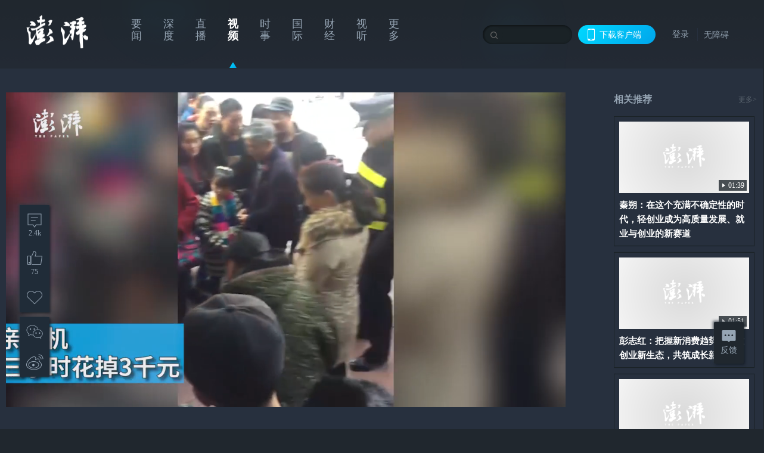

--- FILE ---
content_type: text/html; charset=utf-8
request_url: https://www.thepaper.cn/newsDetail_forward_1955726
body_size: 6052
content:
<!DOCTYPE html><html><head><meta charSet="utf-8"/><meta name="viewport" content="width=device-width"/><link rel="icon" href="/favicon.ico"/><title>男童被罚跪街头乞讨：玩王者荣耀花三千_@所有人_澎湃新闻-The Paper</title><meta name="robots" content="index,follow"/><meta name="description" content="1月16日，贵州贵阳，10岁男童拿父亲手机玩《王者荣耀》花掉3千元，被父亲罚跪在街头乞讨。其父称，他每月工资两三千，罚孩子跪街乞讨是让他明白父母赚钱不易。"/><meta property="og:title" content="男童被罚跪街头乞讨：玩王者荣耀花三千_@所有人_澎湃新闻-The Paper"/><meta property="og:description" content="1月16日，贵州贵阳，10岁男童拿父亲手机玩《王者荣耀》花掉3千元，被父亲罚跪在街头乞讨。其父称，他每月工资两三千，罚孩子跪街乞讨是让他明白父母赚钱不易。"/><meta property="keywords" content="王者荣耀,罚跪乞讨"/><meta name="next-head-count" content="9"/><script src="https://g.alicdn.com/AWSC/AWSC/awsc.js" defer=""></script><script defer="" type="text/javascript" src="/wza/aria.js?appid=7abb0bdd77acc1c9bf454c30409e9724" charSet="utf-8"></script><script defer="" src="/common/baseClick.js"></script><script>var _hmt = _hmt || [];
              (function() {
                var hm = document.createElement("script");
                hm.src = "//hm.baidu.com/hm.js?94a1e06bbce219d29285cee2e37d1d26";
                var s = document.getElementsByTagName("script")[0]; 
                s.parentNode.insertBefore(hm, s);
              })();</script><link rel="preload" href="/_next/static/css/pages/_app.2090ed8f.css" as="style"/><link rel="stylesheet" href="/_next/static/css/pages/_app.2090ed8f.css" data-n-g=""/><link rel="preload" href="/_next/static/css/3974.963c246a.css" as="style"/><link rel="stylesheet" href="/_next/static/css/3974.963c246a.css" data-n-p=""/><link rel="preload" href="/_next/static/css/812.13e9afac.css" as="style"/><link rel="stylesheet" href="/_next/static/css/812.13e9afac.css" data-n-p=""/><link rel="preload" href="/_next/static/css/2376.05632c47.css" as="style"/><link rel="stylesheet" href="/_next/static/css/2376.05632c47.css" data-n-p=""/><link rel="preload" href="/_next/static/css/5700.4d5bd225.css" as="style"/><link rel="stylesheet" href="/_next/static/css/5700.4d5bd225.css" data-n-p=""/><link rel="preload" href="/_next/static/css/3987.30927003.css" as="style"/><link rel="stylesheet" href="/_next/static/css/3987.30927003.css" data-n-p=""/><link rel="preload" href="/_next/static/css/117.d9fe7851.css" as="style"/><link rel="stylesheet" href="/_next/static/css/117.d9fe7851.css" data-n-p=""/><link rel="preload" href="/_next/static/css/9177.392cceb1.css" as="style"/><link rel="stylesheet" href="/_next/static/css/9177.392cceb1.css" data-n-p=""/><link rel="preload" href="/_next/static/css/2082.77876af6.css" as="style"/><link rel="stylesheet" href="/_next/static/css/2082.77876af6.css" data-n-p=""/><link rel="preload" href="/_next/static/css/4296.27eab07b.css" as="style"/><link rel="stylesheet" href="/_next/static/css/4296.27eab07b.css" data-n-p=""/><link rel="preload" href="/_next/static/css/7161.11a6b6fc.css" as="style"/><link rel="stylesheet" href="/_next/static/css/7161.11a6b6fc.css" data-n-p=""/><link rel="preload" href="/_next/static/css/pages/detail/%5Bid%5D.61415bb5.css" as="style"/><link rel="stylesheet" href="/_next/static/css/pages/detail/%5Bid%5D.61415bb5.css" data-n-p=""/><noscript data-n-css=""></noscript><script defer="" nomodule="" src="/_next/static/chunks/polyfills-42372ed130431b0a.js"></script><script src="/_next/static/chunks/webpack-1c4bf2cb3d49ecd6.js" defer=""></script><script src="/_next/static/chunks/framework-945b357d4a851f4b.js" defer=""></script><script src="/_next/static/chunks/main-89a081a232bc1775.js" defer=""></script><script src="/_next/static/chunks/pages/_app-c9c80c9f5b2534fd.js" defer=""></script><script src="/_next/static/chunks/37a763b4-6a6ff70e7db4e52d.js" defer=""></script><script src="/_next/static/chunks/6337-170e8ddfec148e23.js" defer=""></script><script src="/_next/static/chunks/8332-4bbffde1cb3f1740.js" defer=""></script><script src="/_next/static/chunks/9820-dc00c21bc0c956a6.js" defer=""></script><script src="/_next/static/chunks/2949-20180b2091a11e5d.js" defer=""></script><script src="/_next/static/chunks/2962-3b0ba8e9721889af.js" defer=""></script><script src="/_next/static/chunks/3974-025bcd0f4d91029b.js" defer=""></script><script src="/_next/static/chunks/660-4c14258cc3f07dbe.js" defer=""></script><script src="/_next/static/chunks/7034-3ae04b3fccb72348.js" defer=""></script><script src="/_next/static/chunks/2652-17ecbbd8cbb5008b.js" defer=""></script><script src="/_next/static/chunks/4955-69887bce2378cee8.js" defer=""></script><script src="/_next/static/chunks/2376-ce1480267066c421.js" defer=""></script><script src="/_next/static/chunks/5244-0115a091a44edd4e.js" defer=""></script><script src="/_next/static/chunks/618-91c8989d40418a77.js" defer=""></script><script src="/_next/static/chunks/8232-68382d5471071327.js" defer=""></script><script src="/_next/static/chunks/6083-e93d33174797dba0.js" defer=""></script><script src="/_next/static/chunks/3987-0eeaf2ae80988966.js" defer=""></script><script src="/_next/static/chunks/117-448086cce85470e2.js" defer=""></script><script src="/_next/static/chunks/2393-5852f6eaa489e7c1.js" defer=""></script><script src="/_next/static/chunks/2082-bed556fddaf992d7.js" defer=""></script><script src="/_next/static/chunks/4296-b166b31d0a664bb4.js" defer=""></script><script src="/_next/static/chunks/7161-6f5e964f62482f30.js" defer=""></script><script src="/_next/static/chunks/pages/detail/%5Bid%5D-39ca629820123fce.js" defer=""></script><script src="/_next/static/089e13c8211d55c51b064e0eedfe3decd740a7f2/_buildManifest.js" defer=""></script><script src="/_next/static/089e13c8211d55c51b064e0eedfe3decd740a7f2/_ssgManifest.js" defer=""></script></head><body><div id="__next"><main><div class="headerfixed__bM582"><div><div class=""><div class="header__dXrER"><div class="nav__WH9Ot"><div class="logo__clMn4"><a href="/"><img src="/_next/static/media/logo_light.4da59bed.png" alt="澎湃Logo"/></a></div><div class="navMenu__hUAOv" id="navMenu"><ul class="ulcontext__q1VwJ"><li class="" style="position:inherit"></li></ul></div><div class="loginMenu__w4mU0"><div class="searchInput__EMblL"><input class="ant-input search__hEmay" type="text" value=""/><span class="searchicon__wgzvZ"></span></div><div class="downapp__Lm7Hx" id="QRcode"><b>下载客户端</b></div><div class="menu__b38xf"><div class="nologin__LTIlW"><p tabindex="0">登录</p></div></div><div class="nozhangai__Q21kX"><a href="javascript:void(0)" onclick="aria.start()">无障碍</a></div></div></div></div></div></div></div><div class="wrapper__xsr0_ black__xhu36"><ul class="ul__Zduyu"><li><span><span><div class="praise__dCgq6 praiseBox__qAWry isBlack__AnN_H"><div class="praiseIcon spirit__AzV7P"><span class="mymove__tFUJQ">+1</span></div><div class="praiseNum num__gTvmf"></div></div></span></span></li><li><span><span><div class="imgBox__XKRLP"><div><div class="collection__Ne4ma collection__WoHBT"></div></div></div></span></span></li></ul><ul class="ul__Zduyu"><li><span><span><div class="wecaht__IJoFR"></div></span></span></li><li><span><span><div class="weibo__DxUFj"></div></span></span></li></ul></div><div style="background:#20272E"><div class="wrapper__GxPJS"><div class="wrap__D_ih3"><div class="leftLayout__UT5t9"><div class="videoWrap__RiM6U"><div class="videoPlayerContainer__ZYE_m commonDPlayer"><video class="video__OOYlk" controls="" poster="https://image.thepaper.cn/depository/image/6/722/809.jpg" playsinline="" preload="metadata" controlsList="nodownload" disablepictureinpicture="" style="width:100%;height:100%;background-color:#000;pointer-events:auto"></video></div><span><i class="playIcon__TWFmT"></i><img class="coverUrl__zo6ku" src="https://image.thepaper.cn/depository/image/6/722/809.jpg" alt="男童被罚跪街头乞讨：玩王者荣耀花三千"/></span></div><div><h2 class="title__AUIAP">男童被罚跪街头乞讨：玩王者荣耀花三千</h2><div class="source__gdvJW"><div class="ant-space ant-space-horizontal ant-space-align-center"><div class="ant-space-item" style="margin-right:8px"><span>2018-01-17 22:32</span></div><div class="ant-space-item"><span>来源：<!-- -->澎湃新闻·澎湃号·政务</span></div></div><span> ∙ </span><a target="_blank" href="/list_26918" class="inherit__fq4v_"><span>@所有人<!-- -->&gt;</span></a></div><p class="desc__dyz4Y">1月16日，贵州贵阳，10岁男童拿父亲手机玩《王者荣耀》花掉3千元，被父亲罚跪在街头乞讨。其父称，他每月工资两三千，罚孩子跪街乞讨是让他明白父母赚钱不易。</p><div></div><div class="source__gdvJW"><div class="ant-space ant-space-horizontal ant-space-align-center"><div class="ant-space-item"><span>澎湃新闻记者 吴睿 编辑 胡宝秀 视频来源 贵州网络广播电视台</span></div></div></div><div class="ant-space ant-space-horizontal ant-space-align-center shareBox__FfjpR"><div class="ant-space-item" style="margin-right:10px"><div class="praise__dCgq6 isBlack__AnN_H"><div class="praiseIcon spirit__AzV7P"><span class="mymove__tFUJQ">+1</span></div><div class="praiseNum num__gTvmf"></div></div></div><div class="ant-space-item"><div><div class="collection__Ne4ma">收藏</div></div></div></div></div></div><div class="rightLayout__xHtFY customScrollbar customScrollbarBlack"><div class="tags__t0juk"><a target="_blank" href="/tag/789355" class="inherit__fq4v_ tagA__y3d0W"><span class="tag__MoVAJ commonCursor">#<!-- -->罚跪乞讨</span></a><a target="_blank" href="/tag/356930" class="inherit__fq4v_ tagA__y3d0W"><span class="tag__MoVAJ commonCursor">#<!-- -->王者荣耀</span></a><a target="_blank" href="/tag/630780" class="inherit__fq4v_ tagA__y3d0W"><span class="tag__MoVAJ commonCursor">#<!-- -->王者荣耀用户</span></a></div></div></div></div><div class="topPicImg__draYB" style="display:none"></div><div class="container__zfO7K normalContentWrap__AE3q5"><div class="leftcontent__XcRTe leftClass__cwyEH"><div class="commentWrap__qeh3i"></div></div><div class="content__H_J57"><div class="banner__JnsTp"><div class="rt_ad" id="rt_ad"></div></div><div class="commonsider__BzNmZ"><div class="mdCard"><div class="ppreport__FKc19 zwb__YRUIO"><div class="reporttop__SBXrm"><img src="/_next/static/media/pp_report.644295c3.png"/></div><div class="content__H_J57"><ul></ul><button>查看更多</button></div></div></div><div class="mdCard"><div class="ppreport__FKc19 caixun__HL7nD"><div class="moneytop__u8WDb"><img src="/_next/static/media/logo_kuaixun.d8f19ada.png"/></div><div class="content__H_J57"><ul></ul><button>查看更多</button></div></div></div><div class="mdCard"><div class="ppreport__FKc19 crossword__KtBgX"><div class="moneytop__u8WDb"><img src="/_next/static/media/logo_104x44_tianzi_white@2x.b88d1296.png"/></div><div class="content__H_J57"><ul></ul><button>开始答题</button></div></div></div><div class="ppreport__FKc19 notranstion__XAtfz"><div class="rebangtop__q0Lzc"><img src="/_next/static/media/logo_rebang.f9ee1ca1.png"/></div><div class="content__H_J57"><ul></ul></div></div><div class="se_ad" id="rt_ad1"></div><div class="handpick__UashQ" style="box-shadow:2px 2px 4px 0px #DEE4E6, -2px -2px 4px 0px #FFFFFF"><div class="handpick_top__XAAfk"><img src="/_next/static/media/logo_bjjx.667644a5.png"/></div><div class="handpick_content__ZKMJ4"><div class="content__H_J57"></div><div style="background:#F0F0F0" class="look_more__zrPEC"><span style="color:#666">查看更多</span></div></div></div><div><div class="connent__RH3Ju"><div class="vcode__blmsa"><img src="/_next/static/media/scalecode.ed629179.png"/><h4><b>扫码下载</b><b>澎湃新闻客户端</b></h4></div><div class="links__ArOwl"><p><a href="https://m.thepaper.cn/download?id=2" target="_blank">Android版</a></p><p><a href="https://apps.apple.com/cn/app/id878962716?mt=8" target="_blank">iPhone版</a></p><p><a href="https://apps.apple.com/cn/app/id986646876?mt=8" target="_blank">iPad版</a></p></div></div></div><div class="content__lGEPO"><div class="maxwidth__X6YpT"><div id="juzhen" class="ant-row card" style="margin-left:-5px;margin-right:-5px"><div style="padding-left:5px;padding-right:5px" class="ant-col ant-col-6"><a>关于澎湃</a></div><div style="padding-left:5px;padding-right:5px" class="ant-col ant-col-6"><a>加入澎湃</a></div><div style="padding-left:5px;padding-right:5px" class="ant-col ant-col-6"><a>联系我们</a></div><div style="padding-left:5px;padding-right:5px" class="ant-col ant-col-6"><a>广告合作</a></div><div style="padding-left:5px;padding-right:5px" class="ant-col ant-col-6"><a>法律声明</a></div><div style="padding-left:5px;padding-right:5px" class="ant-col ant-col-6"><a>隐私政策</a></div><div id="ppjuzhen" style="padding-left:5px;padding-right:5px" class="ant-col ant-col-6"><div class="juzhencontent__ck6J7"><span class="cursor__imSyE">澎湃矩阵</span><ul class="juzhenul__g60RQ"><li><a target="_blank" rel="noopener noreferrer" href="https://weibo.com/thepapernewsapp">澎湃新闻微博</a></li><li class="wechartcontent__bVuA1"><span>澎湃新闻公众号</span><div class="wechat__rPccb"><img src="/_next/static/media/wechat.ebe50fdd.png"/></div></li><li><a target="_blank" rel="noopener noreferrer" href="https://www.douyin.com/user/MS4wLjABAAAAzMDwcAi4v-kdwAGtt9Ni1jfE0hV9-TiUVlNLX7mb9Hw">澎湃新闻抖音号</a></li><li></li><li><a target="_blank" href="https://www.pai-tech.net/">派生万物开放平台</a></li><li><a target="_blank" rel="noopener noreferrer" href="https://www.ipshanghai.cn">IP SHANGHAI</a></li><li><a target="_blank" rel="noopener noreferrer" href="https://www.sixthtone.com">SIXTH TONE</a></li></ul></div></div><div id="ppbaoliao" style="padding-left:5px;padding-right:5px" class="ant-col ant-col-6"><div class="juzhencontent__ck6J7"><span class="cursor__imSyE">新闻报料</span><ul class="juzhenul__g60RQ baoliaoul__rJkZH"><li class="noCursor___DsZL"><span>报料热线: 021-962866</span></li><li><a href="mailto:news@thepaper.cn"><span>报料邮箱: news@thepaper.cn</span></a></li></ul></div></div></div></div></div><div class="beian__AMcCz"><p><a href="https://beian.miit.gov.cn" target="_blank">沪ICP备14003370号</a></p><p><a href="https://www.beian.gov.cn/portal/registerSystemInfo?recordcode=31010602000299" target="_blank">沪公网安备31010602000299号</a></p><p>互联网新闻信息服务许可证：31120170006</p><p>增值电信业务经营许可证：沪B2-2017116</p><p>© 2014-<!-- -->2026<!-- --> 上海东方报业有限公司</p></div><div class="renzheng__e4Lym"><div><a target="cyxyv" href="https://v.yunaq.com/certificate?domain=www.thepaper.cn&amp;from=label&amp;code=90030"><img src="/_next/static/media/label_sm_90030.2e849b63.png" alt=""/></a></div><div><img src="/_next/static/media/wuzhangai.a66118af.png" alt=""/></div></div></div></div></div><div class="light__DLlgX"><div class="feedBack__fy2X8"><span class="feedIcon__RRO5K"></span><span>反馈</span></div><div class="backtop__I9kSi"><div duration="0" class="ant-back-top"></div></div></div></div></main></div><script id="__NEXT_DATA__" type="application/json">{"props":{"pageProps":{"contId":"1955726","detailData":{"contType":9,"contentDetail":{"contId":1955726,"name":"男童被罚跪街头乞讨：玩王者荣耀花三千","summary":"1月16日，贵州贵阳，10岁男童拿父亲手机玩《王者荣耀》花掉3千元，被父亲罚跪在街头乞讨。其父称，他每月工资两三千，罚孩子跪街乞讨是让他明白父母赚钱不易。","originalFlag":"2","author":"澎湃新闻记者 吴睿 编辑 胡宝秀 视频来源 贵州网络广播电视台","hideVideoFlag":false,"source":"澎湃新闻·澎湃号·政务","contType":9,"pubTime":"2018-01-17 22:32","publishTime":1516199572492,"nodeInfo":{"nodeId":26918,"name":"@所有人","desc":"所有人在看","pic":"https://image.thepaper.cn/image/5/405/50.jpg","nodeType":4,"channelType":0,"forwordType":23,"forwardType":"2","liveType":"2","parentId":26886,"isOrder":"0","dataType":"0","shareName":"@所有人","nickName":"","mobForwardType":"23","summarize":"24小时在线 新闻现场 争分夺秒","color":"","videoLivingRoomDes":"","wwwSpecNodeAlign":0,"govAffairsType":"","showSpecialBanner":false,"showSpecialTopDesc":false,"topBarTypeCustomColor":false,"showVideoBottomRightBtn":false},"closePraise":"0","closeFrontComment":false,"isPublished":false,"content":"\u003cvideo class=\"cont_video\" data-videoid=\"25187\" src=\"https://cloudvideo.thepaper.cn/video/4b9a9452e303416ca07638b9dde256d0/hd/2ec2ced2-9b18-43af-b8a3-683e353a91fa-4b0f82e0-3e2c-22c1-8316-1053e27f8619.mp4\" controls=\"controls\" webkit-playsinline=\"\" playsinline=\"\" x5-playsinline=\"\" x-webkit-airplay=\"allow\" preload=\"preload\" poster=\"https://image.thepaper.cn/depository/image/6/722/824.jpg\" data-duration=\"01:56\" data-verticalvideo=\"0\" data-width=\"848\" data-height=\"478\"\u003e\u003c/video\u003e","tags":"王者荣耀,罚跪乞讨","wdRelationPos":0,"tagList":[{"tagId":789355,"tag":"罚跪乞讨","isOrder":"0","isUpdateNotify":"0","isWonderfulComments":"0"},{"tagId":356930,"tag":"王者荣耀","isOrder":"0","isUpdateNotify":"0","isWonderfulComments":"0"},{"tagId":630780,"tag":"王者荣耀用户","isOrder":"0","isUpdateNotify":"0","isWonderfulComments":"0"}],"videos":{"videoId":null,"hdurl":null,"url":"https://cloudvideo.thepaper.cn/video/4b9a9452e303416ca07638b9dde256d0/hd/2ec2ced2-9b18-43af-b8a3-683e353a91fa-4b0f82e0-3e2c-22c1-8316-1053e27f8619.mp4","duration":"01:56","coverUrl":"https://image.thepaper.cn/depository/image/6/722/809.jpg","verticalCoverUrl":null,"bytes":null,"hdBytes":null,"coverUrlFirstFrame":null,"verticalVideo":false,"durationNum":116,"videoDes":"","playInfos":[{"videoId":25187,"name":null,"description":null,"format":"mov,mp4,m4a,3gp,3g2,mj2","width":848,"height":478,"url":"https://cloudvideo.thepaper.cn/video/4b9a9452e303416ca07638b9dde256d0/sd/2ec2ced2-9b18-43af-b8a3-683e353a91fa-4b0f82e0-3e2c-22c1-8316-1053e27f8619.mp4","duration":116,"durationStr":null,"bitRate":-1,"size":12547162,"coverUrl":null,"outLink":false,"vertical":null,"quality":"sd"},{"videoId":25187,"name":null,"description":null,"format":"mov,mp4,m4a,3gp,3g2,mj2","width":640,"height":360,"url":"https://cloudvideo.thepaper.cn/video/4b9a9452e303416ca07638b9dde256d0/ld/2ec2ced2-9b18-43af-b8a3-683e353a91fa-4b0f82e0-3e2c-22c1-8316-1053e27f8619.mp4","duration":116,"durationStr":null,"bitRate":-1,"size":6647217,"coverUrl":null,"outLink":false,"vertical":null,"quality":"ld"},{"videoId":25187,"name":null,"description":null,"format":"mov,mp4,m4a,3gp,3g2,mj2","width":1280,"height":720,"url":"https://cloudvideo.thepaper.cn/video/4b9a9452e303416ca07638b9dde256d0/hd/2ec2ced2-9b18-43af-b8a3-683e353a91fa-4b0f82e0-3e2c-22c1-8316-1053e27f8619.mp4","duration":116,"durationStr":null,"bitRate":-1,"size":26783762,"coverUrl":null,"outLink":false,"vertical":null,"quality":"hd"}],"outLink":false},"favorite":false,"wordCorrelations":[],"channelId":26916,"sharePic":"https://image.thepaper.cn/depository/image/6/722/822.jpg","pic":"https://image.thepaper.cn/depository/image/6/722/809.jpg","link":"","praiseStyle":1,"isSustainedFly":0,"updateTime":1516195304000,"fileUpdateTime":0,"isWechatVideo":0,"closeComment":false,"forwardType":10},"forwardType":10}},"__N_SSP":true},"page":"/detail/[id]","query":{"id":"1955726"},"buildId":"089e13c8211d55c51b064e0eedfe3decd740a7f2","isFallback":false,"isExperimentalCompile":false,"gssp":true,"scriptLoader":[]}</script></body></html>

--- FILE ---
content_type: text/javascript;charset=UTF-8
request_url: https://cf.aliyun.com/nocaptcha/initialize.jsonp?a=FFFF0N0000000000A277&t=FFFF0N0000000000A277%3Anvc_message%3A1768996134318%3A0.6384209108824221&scene=nvc_message&lang=cn&v=v1.3.21&href=https%3A%2F%2Fwww.thepaper.cn%2FnewsDetail_forward_1955726&comm={}&callback=initializeJsonp_09738517494003536
body_size: 94
content:
initializeJsonp_09738517494003536({"result":{"msg":"success","success":true},"success":true});

--- FILE ---
content_type: text/javascript;charset=UTF-8
request_url: https://cf.aliyun.com/nocaptcha/initialize.jsonp?a=FFFF0N0000000000A277&t=FFFF0N0000000000A277%3Anvc_login_h5%3A1768996134340%3A0.7701149727358305&scene=nvc_login_h5&lang=cn&v=v1.3.21&href=https%3A%2F%2Fwww.thepaper.cn%2FnewsDetail_forward_1955726&comm={}&callback=initializeJsonp_07545305477705133
body_size: 94
content:
initializeJsonp_07545305477705133({"result":{"msg":"success","success":true},"success":true});